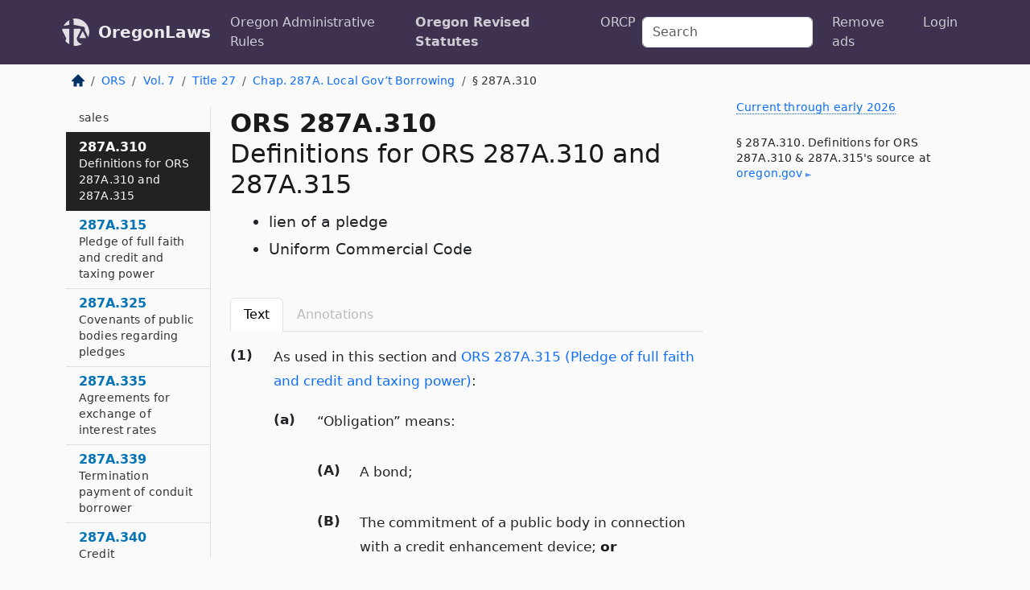

--- FILE ---
content_type: text/html; charset=utf-8
request_url: https://oregon.public.law/statutes/ors_287A.310
body_size: 7827
content:
<!DOCTYPE html>
<html lang='en'>
<head>
<meta charset='utf-8'>
<meta content='width=device-width, initial-scale=1, shrink-to-fit=no' name='viewport'>
<meta content='ie=edge' http-equiv='x-ua-compatible'>
  <!-- Google tag (gtag.js) -->
  <script async src="https://www.googletagmanager.com/gtag/js?id=G-H4FE23NSBJ" crossorigin="anonymous"></script>
  <script>
    window.dataLayer = window.dataLayer || [];
    function gtag(){dataLayer.push(arguments);}
    gtag('js', new Date());

    gtag('config', 'G-H4FE23NSBJ');
  </script>

<!-- Metadata -->
<title>ORS 287A.310 – Definitions for ORS 287A.310 and 287A.315; lien of a pledge; Uniform Commercial Code</title>
<meta content='As used in this section and ORS 287A.315 (Pledge of full faith and credit and taxing power), (a) “Obligation” means, (A) A…' name='description'>

<link rel="canonical" href="https://oregon.public.law/statutes/ors_287a.310">

    <!-- Twitter Meta Tags -->
    <meta name="twitter:card"        content="summary">
    <meta name="twitter:site"        content="@law_is_code">
    <meta name="twitter:title"       content="ORS 287A.310 – Definitions for ORS 287A.310 and 287A.315; lien of a pledge; Uniform Commercial Code">
    <meta name="twitter:description" content="As used in this section and ORS 287A.315 (Pledge of full faith and credit and taxing power), (a) “Obligation” means, (A) A…">

    <!-- Facebook Meta Tags -->
    <meta property="og:type"         content="article">
    <meta property="og:url"          content="https://oregon.public.law/statutes/ors_287a.310">
    <meta property="og:title"        content="ORS 287A.310 – Definitions for ORS 287A.310 and 287A.315; lien of a pledge; Uniform Commercial Code">
    <meta property="og:determiner"   content="the">
    <meta property="og:description"  content="As used in this section and ORS 287A.315 (Pledge of full faith and credit and taxing power), (a) “Obligation” means, (A) A…">

    <meta property="article:author"  content="OR Legislature">

    <meta property="article:section" content="Public Facilities and Finance">

    <!-- Apple Meta Tags -->
    <meta property="og:site_name"     content="OregonLaws">

    <!-- LinkedIn Meta Tags -->
    <meta property="og:title"        content="ORS 287A.310 – Definitions for ORS 287A.310 and 287A.315; lien of a pledge; Uniform Commercial Code" name="title">

        <!-- Jurisdiction Icon -->

        <meta name="twitter:image"       content="https://oregon.public.law/assets/jurisdiction/oregon-c954d87af14b523b19b292236af483242aa1ca9007e0b96080fd9afcd3928858.png">
        <meta name="twitter:image:alt"   content="Oregon icon">
        
        <link rel="apple-touch-icon"     href="https://oregon.public.law/assets/jurisdiction/256x256/oregon-178e7f7dd689fa81d78879372c59764dd65e7a08331c87f39f8232d2a004a913.png" sizes="256x256" >
        <meta property="og:image"        content="https://oregon.public.law/assets/jurisdiction/256x256/oregon-178e7f7dd689fa81d78879372c59764dd65e7a08331c87f39f8232d2a004a913.png">
        <meta property="og:image:type"   content="image/png">
        <meta property="og:image:width"  content="256">
        <meta property="og:image:height" content="256">
        <meta property="og:image:alt"    content="Oregon icon">

<!-- CSS -->
<link rel="stylesheet" href="/assets/themes/oregon-92aca0990a7ed77f24fd328193eb539293a089948a57c02403d75ac7eafe8316.css">
<!-- Favicons -->
<!-- Platform-independent .ico -->
<link rel="icon" type="image/x-icon" href="/assets/favicon/favicon-1971bb419bcff8b826acfc6d31b7bcdaa84e2b889fb346f139d81d504e21301c.ico">
<!-- Generic Favicon -->
<link rel="icon" type="image/png" href="/assets/favicon/favicon-196x196-1a89cdc4f55cce907983623a3705b278153a4a7c3f4e937224c2f68263cdf079.png" sizes="196x196">
<!-- Apple -->
<link rel="icon" type="image/png" href="/assets/favicon/apple-touch-icon-152x152-34df06b5e2e93efe4b77219bb2f7c625e82b95f0bdadc5b066ec667d56fd329d.png" sizes="196x196">
<!-- Microsoft favicons -->
<meta content='#FFFFFF' name='msapplication-TileColor'>
<meta content='https://oregon.public.law/assets/favicon/mstile-144x144-1ff51a60a42438151b0aa8d2b8ecdaa867d9af9ede744983626c8263eb9051c5.png' name='msapplication-TileImage'>
<meta content='https://oregon.public.law/assets/favicon/mstile-310x150-ae54f5e235f629e5bbc1b3787980a0a0c790ccaaf7e6153f46e35480b9460a78.png' name='msapplication-wide310x150logo'>
<meta content='https://oregon.public.law/assets/favicon/mstile-310x310-c954d87af14b523b19b292236af483242aa1ca9007e0b96080fd9afcd3928858.png' name='msapplication-square310x310logo'>

<!-- Structured Data -->


  <script type="text/javascript" 
          async="async" 
          data-noptimize="1" 
          data-cfasync="false" 
          src="//scripts.pubnation.com/tags/94287298-70cd-4370-b788-e4f2e9fa8c06.js">
  </script>

</head>



<body data-environment="production" data-parent-path="/statutes/ors_chapter_287a" data-revision-ruby="2.2.29" data-revision-ts="2.1.14" data-sentry-dsn-javascript="https://bab07efcc3f7485259f5baf1f2b14d4b@o118555.ingest.us.sentry.io/4509024199901184" data-statute-number="287A.310">

<!-- Logo and Navbar -->
<nav class='navbar navbar-expand-lg navbar-dark d-print-none' id='top-navbar'>
<div class='container'>
<a class='navbar-brand' href='https://oregon.public.law'>
<img alt="Public.Law logo" height="34" width="34" src="/assets/logo/logo-white-on-transparent-68px-8727330fcdef91e245320acd7eb218bf7c3fc280a9ac48873293e89c65f1557a.png">
</a>
<a class='navbar-brand' href='https://oregon.public.law'>
OregonLaws
</a>
<button aria-controls='navbarSupportedContent' aria-expanded='false' aria-label='Toggle navigation' class='navbar-toggler' data-bs-target='#navbarSupportedContent' data-bs-toggle='collapse' type='button'>
<span class='navbar-toggler-icon'></span>
</button>
<div class='collapse navbar-collapse' id='navbarSupportedContent'>
<ul class='navbar-nav me-auto'>
<li class='nav-item'>
<a class='nav-link' href='/rules'>Oregon Administrative Rules</a>
</li>
<li class='nav-item active'>
<a class='nav-link' href='/statutes'>Oregon Revised Statutes</a>
</li>
<!-- Hack to add the ORCP if this is the Oregon site -->
<li class='nav-item'>
<a class='nav-link' href='/rules-of-civil-procedure'>ORCP</a>
</li>
</ul>
<!-- Small search form -->
<form class="form-inline my-2 my-lg-0 me-2" action="/search" accept-charset="UTF-8" method="get"><input type="search" name="term" id="term" value="" class="form-control mr-sm-2" placeholder="Search" aria-label="Search">
</form>
<ul class='navbar-nav me-right'>
<li class="nav-item rounded ms-1 me-1"><a class="nav-link rounded ms-1 me-1" href="https://www.public.law/pricing">Remove ads</a></li>
<li class="nav-item"><a class="nav-link" href="/users/sign_in">Login</a></li>
</ul>
</div>
</div>
</nav>

<div class='container'>
<div class='row'>
<div class='col-sm-10 col-print-12'>
<div class='d-print-none mb-4'>
  <script type="application/ld+json">
{"@context":"https://schema.org","@type":"BreadcrumbList","itemListElement":[{"@type":"ListItem","position":1,"item":"https://oregon.public.law/","name":"\u003cimg alt=\"Home\" height=\"16\" width=\"16\" src=\"/assets/home-bdfd622f0da71bdae5658d6657246217fd7f910da9dce4be94da15f81e831120.svg\"\u003e"},{"@type":"ListItem","position":2,"item":"https://oregon.public.law/statutes","name":"ORS"},{"@type":"ListItem","position":3,"item":"https://oregon.public.law/statutes/ors_volume_7","name":"Vol. 7"},{"@type":"ListItem","position":4,"item":"https://oregon.public.law/statutes/ors_title_27","name":"Title 27"},{"@type":"ListItem","position":5,"item":"https://oregon.public.law/statutes/ors_chapter_287a","name":"Chap. 287A. Local Gov’t Borrowing"},{"@type":"ListItem","position":6,"item":"https://oregon.public.law/statutes/ors_287a.310","name":"§ 287A.310"}]}
</script>

<nav aria-label="breadcrumb">
  <ol class="breadcrumb">
      <li class="breadcrumb-item">
        <a href="https://oregon.public.law/"><img alt="Home" height="16" width="16" src="/assets/home-bdfd622f0da71bdae5658d6657246217fd7f910da9dce4be94da15f81e831120.svg"></a>
      </li>
      <li class="breadcrumb-item">
        <a href="https://oregon.public.law/statutes">ORS</a>
      </li>
      <li class="breadcrumb-item">
        <a href="https://oregon.public.law/statutes/ors_volume_7">Vol. 7</a>
      </li>
      <li class="breadcrumb-item">
        <a href="https://oregon.public.law/statutes/ors_title_27">Title 27</a>
      </li>
      <li class="breadcrumb-item">
        <a href="https://oregon.public.law/statutes/ors_chapter_287a">Chap. 287A. Local Gov’t Borrowing</a>
      </li>
    
      <li class="breadcrumb-item active" aria-current="page">
        § 287A.310
      </li>
  </ol>
</nav> 

</div>


<div class='row'>
<div class='col-sm order-last'>
<article>
<div id='leaf-page-title'>
<h1 id='number_and_name'>
<span class='meta-name-and-number'>
<span class='d-none d-print-inline'>

</span>
ORS 287A.310
</span>
<br>
<span id='name'>
Definitions for ORS 287A.310 and 287A.315
</span>
</h1>
<ul class='pl-3 ms-3'>
<li class='sub-name pl-0'>
lien of a pledge
</li>
<li class='sub-name pl-0'>
Uniform Commercial Code
</li>
</ul>
</div>

<hr class='d-none d-print-block top'>
<div class='d-print-none'>
<ul class='nav nav-tabs mb-3' id='sectionTabs' role='tablist'>
<li class='nav-item' role='presentation'>
<a aria-controls='leaf-statute-body' aria-selected='true' class='nav-link active' data-bs-toggle='tab' href='#text-pane' id='text-tab' role='tab'>
Text
</a>
</li>
<li class='nav-item' role='presentation'>
<a aria-controls='annotations' aria-disabled='true' aria-selected='false' class='nav-link disabled' data-bs-toggle='tab' href='#annotations-pane' id='annotations-tab' role='tab' style='color: #bbb'>
Annotations
</a>
</li>
</ul>
</div>
<div class='tab-content' id='sectionTabsContent'>
<div aria-labelledby='text-tab' class='tab-pane fade show active' id='text-pane' role='tabpanel'>
<div id='leaf-statute-body'>
<section class="level-0 non-meta outline"><h2>(1)</h2>As used in this section and <a href="/statutes/ors_287A.315">ORS 287A.315 (Pledge of full faith and credit and taxing power)</a>:</section>
<section class="level-1 non-meta outline"><h3>(a)</h3>“Obligation” means:</section>
<section class="level-2 non-meta outline"><h4>(A)</h4>A bond;</section>
<section class="level-2 non-meta outline"><h4>(B)</h4>The commitment of a public body in connection with a credit enhancement device; <strong>or</strong></section>
<section class="level-2 non-meta outline"><h4>(C)</h4>An agreement for exchange of interest rates.</section>
<section class="level-1 non-meta outline"><h3>(b)</h3>“Property” means:</section>
<section class="level-2 non-meta outline"><h4>(A)</h4>Real or personal property, tangible or intangible, whether owned when a pledge is made or acquired subsequently to the time the pledge is made; <strong>and</strong></section>
<section class="level-2 non-meta outline"><h4>(B)</h4>Revenues, contract rights, receivables or securities.</section>
<section class="level-0 non-meta outline"><h2>(2)</h2>The Uniform Commercial Code does not apply to the creation, perfection, priority or enforcement of a lien of a pledge made by a public body.</section>
<section class="level-0 non-meta outline"><h2>(3)</h2>When otherwise authorized by statute, charter, ordinance or resolution to issue bonds, a public body may pledge as security for payment of obligations all or part of the property of the public body expressly authorized to be pledged by the governing body of the public body.</section>
<section class="level-0 non-meta outline"><h2>(4)</h2>The lien created by a pledge is valid and binding from the time the pledge is made. Pledged property is subject immediately to the lien of the pledge without physical delivery, filing or any other act.</section>
<section class="level-0 non-meta outline"><h2>(5)</h2>Except as otherwise expressly provided in an operative document, the lien of the pledge is superior to and has priority over all other claims and liens.</section>
<section class="level-0 non-meta outline"><h2>(6)</h2>When property subject to a pledge is acquired by a public body after the pledge is made:</section>
<section class="level-1 non-meta outline"><h3>(a)</h3>The property is subject to the lien upon acquisition by the public body without physical delivery, filing or any other act.</section>
<section class="level-1 non-meta outline"><h3>(b)</h3>The lien relates to the time the pledge was originally made.</section>
<section class="level-0 non-meta outline"><h2>(7)</h2>A public body may reserve a right to pledge a pledged property as security for bonds subsequently issued by the public body. If the public body reserves the right, subject to the terms of the operative document that created a previous pledge, the lien of the subsequent pledge may be on a parity or pari passu basis with the lien of the previous pledge, on a prior and superior basis with the lien of the previous pledge or on a subordinate basis with the lien of the previous pledge, as specified in the operative document creating the subsequent pledge. The lien of the subsequent pledge:</section>
<section class="level-1 non-meta outline"><h3>(a)</h3>Has the priority specified in the operative document creating the subsequent pledge; <strong>and</strong></section>
<section class="level-1 non-meta outline"><h3>(b)</h3>Is superior to and has priority over all other claims and liens except the lien of a pledge with which the lien of the subsequent pledge is on a parity or subordinate basis, as specified in the operative document.</section>
<section class="level-0 non-meta outline"><h2>(8)</h2>A pledgee may commence an action in a court of competent jurisdiction to foreclose the lien of the pledge and exercise rights and remedies available to the pledgee under the operative document.</section>
<section class="level-0 non-meta outline"><h2>(9)</h2>When pledged property consists of moneys or property that is in a fund for debt service reserves or payments, a pledgee may foreclose the lien of the pledge by applying the moneys or property in the fund to the payment of the bonds subject to the terms, conditions and limitations in the operative document. [2007 c.783 §50]</section>

<div class='d-print-none mt-5'>
<hr style='width: 33%; margin-left: 0;'>
<p class='small' style='line-height: 1.4em; letter-spacing: 0.01rem;'>
<cite>
<i>Source:</i>
<i>Section 287A.310 — Definitions for ORS 287A.310 and 287A.315; lien of a pledge; Uniform Commercial Code</i>,<code> <a id="footer-source-link" rel="nofollow" href="https://www.oregonlegislature.gov/bills_laws/ors/ors287A.html">https://www.&shy;oregonlegislature.&shy;gov/bills_laws/ors/ors287A.&shy;html</a></code> (accessed May 26, 2025).
</cite>
</p>
</div>

</div>
</div>
<div aria-labelledby='annotations-tab' class='tab-pane fade' id='annotations-pane' role='tabpanel'>
<div id='annotations'>
<div class='row'>
<div class='col-sm-12'>

</div>
</div>

</div>
</div>
</div>
</article>
</div>
<div class='col-sm-3 order-first d-none d-md-block d-print-none'>
<main class='sticky-top'>
<div class='d-flex flex-column align-items-stretch'>
<div class='list-group list-group-flush scrollarea border-end' id='sibling-nav'>
<a class='list-group-item list-group-item-action' href='ors_287a.001' id='n287A.001'>287A.001<br><span class='name'>Definitions for ORS chapter 287A</span></a>
<a class='list-group-item list-group-item-action' href='ors_287a.010' id='n287A.010'>287A.010<br><span class='name'>Powers conveyed to public bodies</span></a>
<a class='list-group-item list-group-item-action' href='ors_287a.050' id='n287A.050'>287A.050<br><span class='name'>Authority of city to issue general obligation bonds</span></a>
<a class='list-group-item list-group-item-action' href='ors_287a.100' id='n287A.100'>287A.100<br><span class='name'>Authority of county to issue general obligation bonds</span></a>
<a class='list-group-item list-group-item-action' href='ors_287a.105' id='n287A.105'>287A.105<br><span class='name'>Limitation on bonded indebtedness of county</span></a>
<a class='list-group-item list-group-item-action' href='ors_287a.140' id='n287A.140'>287A.140<br><span class='name'>Ad valorem tax levy to pay general obligation bonds</span></a>
<a class='list-group-item list-group-item-action' href='ors_287a.145' id='n287A.145'>287A.145<br><span class='name'>Misspent proceeds of general obligation bonds</span></a>
<a class='list-group-item list-group-item-action' href='ors_287a.150' id='n287A.150'>287A.150<br><span class='name'>Authority of public body to issue revenue bonds</span></a>
<a class='list-group-item list-group-item-action' href='ors_287a.180' id='n287A.180'>287A.180<br><span class='name'>Short-term borrowing by public body</span></a>
<a class='list-group-item list-group-item-action' href='ors_287a.195' id='n287A.195'>287A.195<br><span class='name'>Compliance with constitutional or statutory debt limits</span></a>
<a class='list-group-item list-group-item-action' href='ors_287a.300' id='n287A.300'>287A.300<br><span class='name'>Terms and conditions of bond sales</span></a>
<a class='list-group-item list-group-item-action' href='ors_287a.310' id='n287A.310'>287A.310<br><span class='name'>Definitions for ORS 287A.310 and 287A.315</span></a>
<a class='list-group-item list-group-item-action' href='ors_287a.315' id='n287A.315'>287A.315<br><span class='name'>Pledge of full faith and credit and taxing power</span></a>
<a class='list-group-item list-group-item-action' href='ors_287a.325' id='n287A.325'>287A.325<br><span class='name'>Covenants of public bodies regarding pledges</span></a>
<a class='list-group-item list-group-item-action' href='ors_287a.335' id='n287A.335'>287A.335<br><span class='name'>Agreements for exchange of interest rates</span></a>
<a class='list-group-item list-group-item-action' href='ors_287a.339' id='n287A.339'>287A.339<br><span class='name'>Termination payment of conduit borrower</span></a>
<a class='list-group-item list-group-item-action' href='ors_287a.340' id='n287A.340'>287A.340<br><span class='name'>Credit enhancement devices</span></a>
<a class='list-group-item list-group-item-action' href='ors_287a.343' id='n287A.343'>287A.343<br><span class='name'>Public body purchase of own bonds</span></a>
<a class='list-group-item list-group-item-action' href='ors_287a.345' id='n287A.345'>287A.345<br><span class='name'>State taxation of bond interest</span></a>
<a class='list-group-item list-group-item-action' href='ors_287a.350' id='n287A.350'>287A.350<br><span class='name'>Public records</span></a>
<a class='list-group-item list-group-item-action' href='ors_287a.360' id='n287A.360'>287A.360<br><span class='name'>Current refunding bonds</span></a>
<a class='list-group-item list-group-item-action' href='ors_287a.365' id='n287A.365'>287A.365<br><span class='name'>Advance refunding bonds and forward current refunding</span></a>
<a class='list-group-item list-group-item-action' href='ors_287a.370' id='n287A.370'>287A.370<br><span class='name'>Proposed refunding plan for advance refunding bonds or forward current refunding</span></a>
<a class='list-group-item list-group-item-action' href='ors_287a.375' id='n287A.375'>287A.375<br><span class='name'>Maximum amount of advance refunding bonds</span></a>
<a class='list-group-item list-group-item-action' href='ors_287a.380' id='n287A.380'>287A.380<br><span class='name'>Tax levy to pay maturing general obligation advance refunding bonds</span></a>
<a class='list-group-item list-group-item-action' href='ors_287a.472' id='n287A.472'>287A.472<br><span class='name'>Interest on municipal warrants not paid on presentation</span></a>
<a class='list-group-item list-group-item-action' href='ors_287a.474' id='n287A.474'>287A.474<br><span class='name'>Warrants and checks more than two years old</span></a>
<a class='list-group-item list-group-item-action' href='ors_287a.482' id='n287A.482'>287A.482<br><span class='name'>Definitions for ORS 287A.482 to 287A.488</span></a>
<a class='list-group-item list-group-item-action' href='ors_287a.484' id='n287A.484'>287A.484<br><span class='name'>Master warrant procedure authorized if warrants would be not paid</span></a>
<a class='list-group-item list-group-item-action' href='ors_287a.486' id='n287A.486'>287A.486<br><span class='name'>Procedure</span></a>
<a class='list-group-item list-group-item-action' href='ors_287a.488' id='n287A.488'>287A.488<br><span class='name'>Taxes must be levied for payment of claims included in master warrant</span></a>
<a class='list-group-item list-group-item-action' href='ors_287a.630' id='n287A.630'>287A.630<br><span class='name'>Oregon Municipal Debt Advisory Commission</span></a>
<a class='list-group-item list-group-item-action' href='ors_287a.632' id='n287A.632'>287A.632<br><span class='name'>Meetings</span></a>
<a class='list-group-item list-group-item-action' href='ors_287a.634' id='n287A.634'>287A.634<br><span class='name'>Powers and duties of commission</span></a>
<a class='list-group-item list-group-item-action' href='ors_287a.640' id='n287A.640'>287A.640<br><span class='name'>Notice to commission of proposed issues</span></a>

</div>
</div>
</main>
</div>

</div>

</div>
<div class='col-sm-2 d-print-none d-none d-lg-block'>
<!-- Right Side Bar -->
<div class='card border-light mb-1 mt-3'>
<div class='card-body'>
<p class='mb-1 card-text small' style='line-height: 1.5em; letter-spacing: 0.01rem'>
<a class='currency-modal-link' data-bs-target='#currencyModal' data-bs-toggle='modal'>
Current through early 2026
</a>
</p>
<p class='card-text mt-4 small' style='line-height: 1.4em; letter-spacing: 0.01rem'>
<cite>
§ 287A.310. Definitions for ORS 287A.310 &amp; 287A.315's source at
<a class="source-link external" rel="nofollow" href="https://www.oregonlegislature.gov/bills_laws/ors/ors287A.html">oregon​.gov</a>
</cite>
</p>
</div>
</div>






</div>
</div>
<hr class='bottom'>
<footer>
<div class='d-print-none'>
<div class='row'>
<div class='col-sm-3' id='stay-connected'>
<h2>Stay Connected</h2>
<p>
Join thousands of people who receive monthly site updates.
</p>
<p>
<a class='btn btn-primary' href='https://eepurl.com/dqx2dj' id='temp-subscribe' role='button'>Subscribe</a>
</p>
<p id='social-icons'>
<a href="https://www.instagram.com/law.is.code/"><img alt="Instagram" loading="lazy" decoding="async" height="50" width="50" src="/assets/social/instagram-logo-840401f66d7e41fb9696f8e077c49b550e669a1a613e2612a7ba18aa2c53776d.svg"></a>
<a href="https://www.facebook.com/PublicDotLaw"><img alt="Facebook" loading="lazy" decoding="async" height="50" width="50" src="/assets/social/facebook-logo-button-a44d2115afa1417c74235fd98657a42b6602af1b47332364fa6627a80e5a61ff.svg"></a>
<a href="https://twitter.com/law_is_code"><img alt="Twitter" loading="lazy" decoding="async" height="50" width="50" src="/assets/social/twitter-logo-button-39f7c16ed398ca50006cd9a20dc33da44f7110bc26dbe7ec8980cbd9fc44cdc6.svg"></a>
<a href="https://github.com/public-law/"><img alt="Our GitHub Page" loading="lazy" decoding="async" height="50" width="50" src="/assets/social/github-logo-b4302181192a1d29bb4b020699926827cea1717d423541ad0ec8b318cda6ff97.svg"></a>
</p>
</div>
<div class='col-sm-4'>
<h2>Get Legal Help</h2>
<p class='mb-4'>
The <a class="external" href="https://www.osbar.org/index.html">Oregon State Bar</a> runs a service for finding
an attorney in good standing. Initial consultations
are usually free or discounted: <a class="external" href="https://www.osbar.org/public/ris/">Lawyer Referral Service</a>
</p>
<h2>Committed to Public Service</h2>
<p>
We will always provide free access to the current law. In addition,
<a href='https://blog.public.law/automatic-upgrade-for-non-profit-educational-and-govt-users/'>we provide special support</a>
for non-profit, educational, and government users. Through social
entre­pre­neurship, we’re lowering the cost of legal services and
increasing citizen access.
</p>
</div>
<div class='col-sm-5'>
<nav>
<h2>Navigate</h2>
<div class='row'>
<div class='col-sm-4'>
<ul class='compact'>
<li class='mb-2'><a href="https://www.public.law/legal-help-services">Find a Lawyer</a></li>
<li class='mb-2'><a href="https://blog.public.law">Blog</a></li>
<li class='mb-2'><a href="https://www.public.law/about-us">About Us</a></li>
<li class='mb-2'><a href="https://www.public.law/api-info">API</a></li>
<li class='mb-2'><a href="https://www.public.law/contact-us">Contact Us</a></li>
<li class='mb-2'><a href="https://www.public.law/blog">Reports</a></li>
<li class='mb-2'><a href="https://www.public.law/sources">Secondary Sources</a></li>
<li class='mb-2'><a href="https://www.public.law/privacy-policy">Privacy Policy</a></li>
</ul>
</div>
<div class='col-sm-8'>
<table class='table table-sm table-borderless table-light'>
<tbody>
<tr>
<th>California:</th>
<td><a href="https://california.public.law/codes">Codes</a></td>
</tr>
<tr>
<th>Colorado:</th>
<td><a href="https://colorado.public.law/statutes">C.R.S.</a></td>
</tr>
<tr>
<th>Florida:</th>
<td><a href="https://florida.public.law/statutes">Statutes</a></td>
</tr>
<tr>
<th>Nevada:</th>
<td><a href="https://nevada.public.law/statutes">NRS</a></td>
</tr>
<tr>
<th>New York:</th>
<td><a href="https://newyork.public.law/laws">Laws</a></td>
</tr>
<tr>
<th>Oregon:</th>
<td><a href="https://oregon.public.law/rules">OAR</a>, <a href="https://oregon.public.law/statutes">ORS</a></td>
</tr>
<tr>
<th>Texas:</th>
<td><a href="https://texas.public.law/statutes">Statutes</a></td>
</tr>
<tr>
<th>World:</th>
<td><a href="https://www.public.law/world/rome_statute">Rome Statute</a>, <a href="https://www.public.law/dictionary">International Dictionary</a></td>
</tr>
</tbody>
</table>
</div>
</div>
</nav>
</div>
</div>

</div>
<div class='d-none d-print-block'>
<p class='small'>
<i>Location:</i>
<code>https://oregon.public.law/statutes/ors_287a.310</code>
</p>
<p class='small'>
<i>Original Source:</i>
<i>Section 287A.310 — Definitions for ORS 287A.310 and 287A.315; lien of a pledge; Uniform Commercial Code</i>,
<code>https://www.&shy;oregonlegislature.&shy;gov/bills_laws/ors/ors287A.&shy;html</code>
(last ac&shy;cessed May 10, 2025).
</p>

</div>
</footer>

<!-- Modal -->
<div class="modal fade" id="intentionallyBlankModal" tabindex="-1" aria-labelledby="intentionallyBlankModalLabel" aria-hidden="true">
    <div class="modal-dialog modal-dialog-centered">
      <div class="modal-content">
        <div class="modal-header">
          <h5 class="modal-title" id="intentionallyBlankModalLabel">Blank Outline Levels</h5>
          <button type="button" class="close" data-bs-dismiss="modal" aria-label="Close">
            <span aria-hidden="true">&times;</span>
          </button>
        </div>
        <div class="modal-body">
          <p>
          The legislature occasionally skips outline levels.
          For example:
          </p>

<pre>(3) A person may apply [...]
(4)(a) A person petitioning for relief [...]</pre>

          <p>
            In this example, <strong>(3)</strong>, <strong>(4)</strong>,
            and <strong>(4)(a)</strong> are all outline levels, but 
            <strong>(4)</strong> was
            omitted by its authors. It's only implied. This presents an
            interesting challenge when laying out the text. We've
            decided to display a blank section with this note, in order
            to aide readability.
          </p>

          <div class="alert alert-info" role="alert">
            <strong>Trust but verify.</strong>
              <cite>
                <a class="source-link external" rel="nofollow" href="https://www.oregonlegislature.gov/bills_laws/ors/ors287A.html">Here is the original source for section 287A.310</a>
              </cite>
          </div>

          <p>
            Do you have an opinion about this solution?
            <a href="https://www.public.law/contact-us">Drop us a line.</a>
          </p>
        </div>
        <div class="modal-footer">
          <button type="button" class="btn btn-primary" data-bs-dismiss="modal">Close</button>
        </div>
      </div>
    </div>
  </div>

</div>
    <script src="https://js.sentry-cdn.com/bab07efcc3f7485259f5baf1f2b14d4b.min.js" crossorigin="anonymous"></script>

<script src="/assets/application-8807a6c505c369ecf132761755ed2343e2aa03aad8dedd9e32a7ca33c042fd94.js" type="module"></script>
<div aria-hidden='true' aria-labelledby='currencyModalTitle' class='modal fade' id='currencyModal' role='dialog' tabindex='-1'>
<div class='modal-dialog modal-lg' role='document'>
<div class='modal-content'>
<div class='modal-header'>
<h5 class='modal-title' id='currencyModalTitle'>ORS Timeline</h5>
<button aria-label='Close' class='btn-close' data-bs-dismiss='modal' type='button'></button>
</div>
<div class='modal-body text-start'>
<p>
This online publication of the ORS is up to date through
early 2026.
It consists of;
</p>
<ul class='mb-5'>
<li>
the
<strong>2023 edition</strong>
of the ORS, and
</li>
<li>
changes from the
<strong>2024 regular session.</strong>
</li>
</ul>
<p>
Here's how the legislature
<a class="external" href="https://www.oregonlegislature.gov/bills_laws/Pages/ORS.aspx">describes the process</a>
</p>
<div class='alert alert-primary'>
<p>
  The ORS is published every two years. Each edition incorporates all laws, 
  and changes to laws, enacted by the Legislative Assembly through the 
  odd-numbered year regular session referenced in the volume titles for that 
  edition.
</p>
<p>
  The 2023 Edition does not include changes to the law enacted during the
  2024 regular session of the Eighty-second
  Legislative Assembly. Changes to the law by the 2024 regular session
  will be reflected in the 2025 Edition of Oregon Revised Statutes.…
</p>
<p>
  The 2025 Edition will be available online in early 2026.
</p>

</div>
</div>
<div class='modal-footer'>
<button class='btn btn-primary' data-bs-dismiss='modal' type='button'>Close</button>
</div>
</div>
</div>
</div>

</body>

</html>
